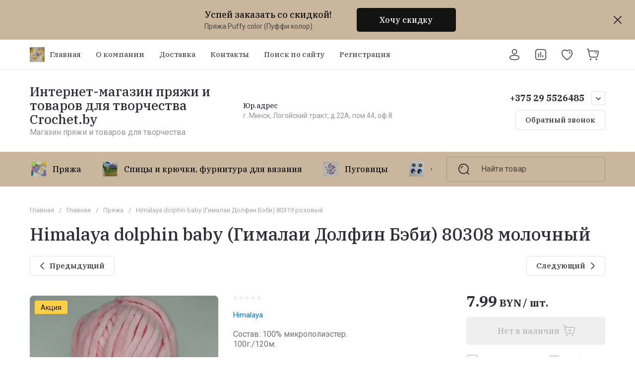

--- FILE ---
content_type: text/javascript
request_url: http://counter.megagroup.ru/768cb3e0b5bf25b0b8c128b348deb261.js?r=&s=1280*720*24&u=http%3A%2F%2Fcrochet.by%2Fmagazin%2Fproduct%2Fhimalaya-dolphin-baby-gimalai-dolfin-bebi-80308-molochnyj-2&t=Himalaya%20dolphin%20baby%20(%D0%93%D0%B8%D0%BC%D0%B0%D0%BB%D0%B0%D0%B8%20%D0%94%D0%BE%D0%BB%D1%84%D0%B8%D0%BD%20%D0%91%D1%8D%D0%B1%D0%B8)%2080308%20%D0%BC%D0%BE%D0%BB%D0%BE%D1%87%D0%BD%D1%8B%D0%B9&fv=0,0&en=1&rld=0&fr=0&callback=_sntnl1769729428060&1769729428060
body_size: 198
content:
//:1
_sntnl1769729428060({date:"Thu, 29 Jan 2026 23:30:28 GMT", res:"1"})